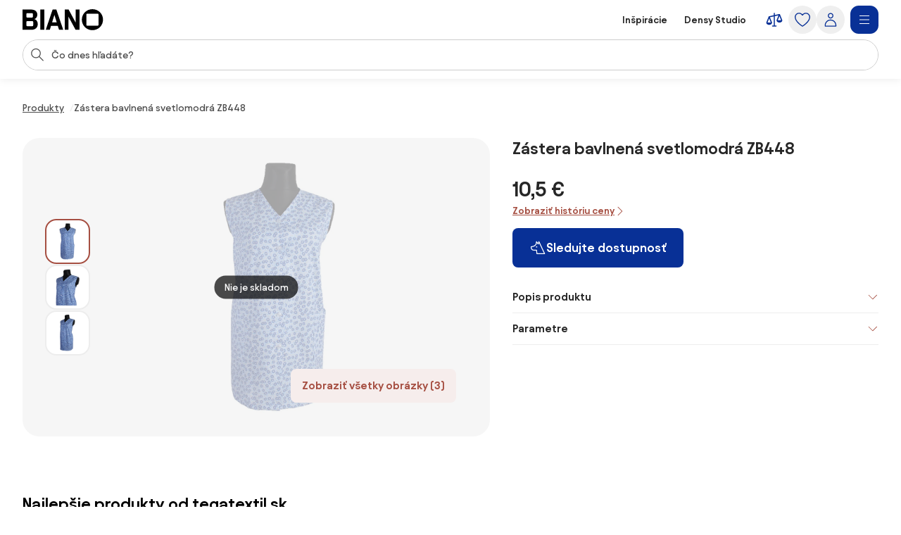

--- FILE ---
content_type: image/svg+xml
request_url: https://static.biano.sk/data/category-storage/categoryMenu/cebce0166806e7ec4b5696feeb304d54.svg
body_size: 441
content:
<?xml version="1.0" encoding="UTF-8"?>
<svg id="Vrstva_1" data-name="Vrstva 1" xmlns="http://www.w3.org/2000/svg" viewBox="0 0 15 15">
  <path d="M13.01,5.01c-.22-.22-.53-.35-.85-.35h-1.53l-2.27-1.93c.11-.29,.08-.61-.1-.87-.17-.25-.46-.41-.77-.4-.31,0-.6,.16-.77,.42-.17,.26-.2,.58-.08,.87l-2.26,1.92h-1.55c-.32,0-.62,.13-.85,.35s-.35,.53-.35,.85v6.49c0,.32,.13,.62,.35,.85,.22,.22,.53,.35,.85,.35H12.16c.32,0,.62-.13,.85-.35,.22-.22,.35-.53,.35-.85V5.86c0-.32-.13-.62-.35-.85ZM7.25,2.12c.07-.07,.16-.11,.25-.11,.1,0,.19,.04,.25,.11,.07,.07,.11,.16,.11,.25s-.04,.19-.11,.25c-.07,.07-.16,.11-.25,.11-.1,0-.19-.04-.25-.11-.07-.07-.11-.16-.11-.25,0-.1,.04-.19,.11-.25Zm-.23,1.04h0c.15,.09,.32,.14,.49,.14,.17,0,.34-.05,.49-.15l1.76,1.5H5.26l1.75-1.49ZM2.21,5.86c0-.17,.07-.33,.19-.45,.12-.12,.28-.19,.45-.19h0s9.33,0,9.33,0c.17,0,.33,.07,.45,.19,.12,.12,.19,.28,.19,.45v4.93l-2.48-2.48c-.05-.05-.13-.08-.2-.08s-.15,.03-.2,.08l-2.35,2.35-2.98-2.98c-.11-.11-.29-.11-.4,0l-1.98,1.97v-3.78Zm.63,7.12c-.17,0-.33-.07-.45-.19-.12-.12-.19-.28-.19-.45h0v-1.91l2.18-2.17,4.71,4.71H2.84Zm9.96-.63c0,.17-.07,.33-.19,.45-.12,.12-.28,.19-.45,.19h-2.27s-1.93-1.93-1.93-1.93l2.15-2.15,2.68,2.68v.76Z"/>
  <path d="M7.54,9.09h0c.37,0,.72-.15,.99-.41,.26-.26,.41-.62,.41-.99,0-.37-.15-.72-.41-.99-.26-.26-.62-.41-.99-.41-.37,0-.72,.15-.99,.41-.26,.26-.41,.62-.41,.99,0,.37,.15,.72,.41,.99,.26,.26,.62,.41,.99,.41Zm-.59-1.98c.16-.16,.37-.24,.59-.24h0c.22,0,.43,.09,.59,.24,.16,.16,.24,.37,.24,.59,0,.22-.09,.43-.24,.59-.16,.16-.37,.24-.59,.24-.22,0-.43-.09-.59-.24-.16-.16-.24-.37-.24-.59,0-.22,.09-.43,.24-.59Z"/>
</svg>

--- FILE ---
content_type: image/svg+xml
request_url: https://static.biano.sk/data/category-storage/categoryMenu/977032e41f44dca64b4b01b519a9ed72.svg
body_size: 395
content:
<?xml version="1.0" encoding="UTF-8"?>
<svg id="Vrstva_1" data-name="Vrstva 1" xmlns="http://www.w3.org/2000/svg" viewBox="0 0 15 15">
  <path d="M12.81,10.31c0-.75-.61-1.37-1.37-1.37H4.74c-1.41,0-2.55,1.14-2.55,2.55s1.14,2.55,2.55,2.55h6.7c.75,0,1.37-.61,1.37-1.37,0-.5-.27-.94-.68-1.18,.41-.24,.68-.68,.68-1.18Zm-1.37,1H4.51c-.17,0-.31-.14-.31-.31s.14-.31,.31-.31c.1,0,.19-.08,.19-.19s-.08-.19-.19-.19c-.38,0-.69,.31-.69,.69s.31,.69,.69,.69h6.93c.55,0,1,.45,1,1s-.45,1-1,1H4.74c-1.2,0-2.18-.98-2.18-2.18s.98-2.18,2.18-2.18h6.7c.55,0,1,.45,1,1s-.45,1-1,1Z"/>
  <path d="M3.79,7.6c-.08,.18-.12,.41-.12,.76,0,.11,.1,.21,.21,.21,.34,0,.58-.04,.76-.12,.14-.06,.23-.14,.31-.21h5.06c.07,.07,.17,.15,.3,.21,.18,.08,.41,.12,.76,.12,.11,0,.21-.1,.21-.21,0-.34-.04-.58-.12-.76-.06-.14-.14-.23-.21-.3v-.75s0-4.32,0-4.32c.07-.07,.15-.16,.21-.3,.08-.18,.12-.41,.12-.76,0-.11-.1-.21-.21-.21-.34,0-.58,.04-.76,.12-.14,.06-.23,.14-.3,.21H5.26s-.32,0-.32,0c-.08-.07-.17-.15-.3-.21-.18-.08-.41-.12-.76-.12-.11,0-.21,.1-.21,.21,0,.34,.04,.58,.12,.76,.06,.14,.14,.23,.21,.31V7.3c-.07,.07-.15,.16-.21,.3Zm.57-5.6c-.19-.17-.23-.39-.25-.6h0c.25,0,.45,.1,.6,.25,.04,.04,.1,.06,.15,.06h5.23c.06,0,.11-.02,.15-.06,.17-.19,.38-.23,.6-.25,0,.24-.09,.45-.24,.59-.04,.04-.07,.1-.07,.16V7.38c0,.06,.02,.11,.06,.15,.19,.17,.23,.38,.25,.6-.24,0-.45-.1-.6-.25-.04-.04-.09-.06-.15-.07H4.86c-.06,0-.11,.02-.15,.06-.17,.19-.38,.23-.6,.25,0-.24,.09-.45,.24-.59,.04-.04,.07-.1,.07-.15V2.15c0-.06-.02-.11-.06-.15Z"/>
</svg>

--- FILE ---
content_type: application/javascript
request_url: https://www.biano.sk/assets-reco/03-2026-01-20-1768903121/chunks/chunk-vyMxGlHS.js
body_size: 1023
content:
import{u as e,a as p,I as y,ac as z,z as f,ad as l,ae as k,af as w,k as R,e as v,n as A,o as T,y as _}from"./chunk-CjhswHnD.js";import{R as D}from"./chunk-BVtEBdS9.js";import{R as P}from"./chunk-BLWsihkb.js";const V=({summaryText:a,sources:s,showLinkToAccordion:o})=>a?e("div",{className:"mb-1",children:e("div",{className:"rounded-2xl border border-gray-30 p-4 md:p-5",children:[e("div",{className:"mb-4 flex flex-wrap items-center justify-between gap-3",children:[e("p",{className:p("text-sm font-semibold leading-tight","md:text-base md:leading-tight"),children:"Čo hovoria zákazníci"}),o&&e("a",{href:"#productReviews",className:"inline-flex cursor-pointer items-center gap-1 text-sm font-semibold leading-tight text-brown-60 underline underline-offset-2 hover:no-underline",children:["Zobraziť recenzie",e(y,{name:"icon-Chevron-Right",className:"size-4 flex-none fill-current"})]})]}),e("p",{className:"text-sm leading-relaxed text-gray-100",children:a}),e(z,{title:"Zdroje",summaryClassName:p("!mb-0 !text-sm/tight text-gray-80"),wrapperClassName:p("!mb-0 mt-3 !border-0 !p-0 text-sm/tight"),children:e("ul",{className:"flex flex-wrap gap-1 pt-2",children:s.map(t=>e("li",{children:e(f,{label:j(t),as:"a",href:t,target:"_blank",rel:"nofollow",color:"brown-10",tagSize:18,hoverable:!0,"data-ga-event":"click_to_external_reviews_summary_source"})},t))})})]})}):null,j=a=>{try{return new URL(a).hostname.replace("www.","")}catch{return a.length>24?a.slice(0,24)+"…":a}},L=({variantIds:a,reviews:s,reviewsHasMore:o,reviewsTotalCount:t,reviewsWithImage:d,reviewsWithImageHasMore:g,reviewsWithImageTotalCount:c,reviewsSummary:m,reviewsWebSummary:r,singleEshopReviews:h,showLoadMore:u,tabController:n=k})=>{const i=b=>{n.value=b};return e(R,{children:[r&&e(V,{summaryText:r.summary,sources:r.sources}),m&&e(P,{reviewsSummary:m}),e("p",{className:p("text-sm font-semibold leading-tight","md:text-base md:leading-tight"),children:"Používateľské recenzie"}),e("div",{className:"flex flex-wrap gap-2",children:[e(f,{as:"button",label:`Vse (${t})`,tagSize:32,color:n.value===l.All?"brown":"brown-10",onClick:()=>i(l.All)}),d.length>0&&e(f,{as:"button",label:`Recenzie s fotkou (${c})`,tagSize:32,color:n.value===l.WithPhoto?"brown":"brown-10",onClick:()=>i(l.WithPhoto)})]}),n.value===l.All&&e(x,{variantIds:a,reviews:s,hasMore:o,type:w.All,singleEshopReviews:h,showLoadMore:u}),n.value===l.WithPhoto&&e(x,{variantIds:a,reviews:d,hasMore:g,type:w.WithImage,singleEshopReviews:h,showLoadMore:u})]})},x=({variantIds:a,hasMore:s,reviews:o,type:t,singleEshopReviews:d,showLoadMore:g})=>{const[c,m]=v(1),[r,h]=v(o),[u,n]=v(s),[{data:i}]=A(T.variant.getVariantReviews,{requestBody:a,page:c,type:t},{manual:c===1});return _(()=>{i&&(h([...r,...i.reviews]),n(i.hasMore))},[i]),e(R,{children:[r.map((b,N)=>e(D,{review:b,showType:!1,showEshopLink:!d},N)),g&&u&&e("button",{className:"group text-left text-base/tight font-medium text-brown-60",onClick:()=>m(c+1),children:["+ ",e("span",{className:"underline group-hover:no-underline",children:"Viac recenzií"})]})]})};export{L as D};


--- FILE ---
content_type: image/svg+xml
request_url: https://static.biano.sk/data/category-storage/categoryMenu/509fba3dcf4e1513a7dbfd7c207041ed.svg
body_size: 653
content:
<?xml version="1.0" encoding="UTF-8"?>
<svg id="Vrstva_1" data-name="Vrstva 1" xmlns="http://www.w3.org/2000/svg" viewBox="0 0 15 15">
  <path d="M3.4,5.37c-1.24,0-2.25-1.01-2.25-2.25,0-.12,.1-.21,.21-.21H5.44c.12,0,.21,.1,.21,.21,0,1.24-1.01,2.25-2.25,2.25ZM1.59,3.33c.11,.91,.88,1.61,1.82,1.61s1.71-.71,1.82-1.61H1.59Z"/>
  <path d="M3.4,4.35c-.8,0-1.55-.43-1.95-1.12-.06-.1-.02-.23,.08-.29,.1-.06,.23-.02,.29,.08,.33,.56,.93,.91,1.58,.91,.7,0,1.25-.31,1.56-.86,.06-.1,.19-.14,.29-.08,.1,.06,.14,.19,.08,.29-.38,.68-1.09,1.08-1.93,1.08Z"/>
  <path d="M1.36,9.04c-.09,0-.17-.06-.2-.14-.04-.11,.02-.23,.13-.27,.03,0,2.28-.83,3.1-3.83,.03-.11,.15-.18,.26-.15,.11,.03,.18,.15,.15,.26-.88,3.24-3.27,4.09-3.37,4.12-.02,0-.05,.01-.07,.01Z"/>
  <path d="M3.52,12.1H1.26c-.12,0-.21-.1-.21-.21V3.15c0-.12,.1-.21,.21-.21s.21,.1,.21,.21V11.67h1.83c-.09-1.81-1.55-2.82-1.56-2.83-.1-.07-.12-.2-.06-.3,.07-.1,.2-.12,.29-.06,.07,.05,1.77,1.21,1.75,3.39,0,.12-.1,.21-.21,.21Z"/>
  <path d="M1.38,8.62s-.1-.02-.14-.05c-.09-.08-.1-.21-.02-.3,1.45-1.65,1.71-2.93,1.71-2.94,.02-.12,.13-.19,.25-.17,.12,.02,.19,.13,.17,.25-.01,.06-.29,1.41-1.81,3.14-.04,.05-.1,.07-.16,.07Z"/>
  <path d="M2.02,10.37s0,0,0,0c-.12,0-.21-.1-.21-.22,.02-.58-.42-1.2-.43-1.2-.07-.1-.05-.23,.05-.3,.1-.07,.23-.05,.3,.05,.02,.03,.53,.74,.51,1.46,0,.12-.1,.21-.21,.21Z"/>
  <path d="M11.6,5.37c-1.24,0-2.25-1.01-2.25-2.25,0-.12,.1-.21,.21-.21h4.08c.12,0,.21,.1,.21,.21,0,1.24-1.01,2.25-2.25,2.25Zm-1.82-2.04c.11,.91,.88,1.61,1.82,1.61s1.71-.71,1.82-1.61h-3.63Z"/>
  <path d="M11.6,4.35c-.84,0-1.55-.39-1.93-1.08-.06-.1-.02-.23,.08-.29,.1-.06,.23-.02,.29,.08,.31,.55,.86,.86,1.56,.86,.65,0,1.26-.35,1.58-.91,.06-.1,.19-.14,.29-.08,.1,.06,.14,.19,.08,.29-.4,.69-1.15,1.12-1.95,1.12Z"/>
  <path d="M13.64,9.04s-.05,0-.07-.01c-.1-.03-2.49-.89-3.37-4.12-.03-.11,.04-.23,.15-.26,.11-.03,.23,.04,.26,.15,.43,1.57,1.25,2.53,1.86,3.06,.66,.57,1.23,.77,1.24,.78,.11,.04,.17,.16,.13,.27-.03,.09-.11,.14-.2,.14Z"/>
  <path d="M13.74,12.1h-2.26c-.12,0-.21-.09-.21-.21-.02-2.18,1.68-3.35,1.75-3.39,.1-.07,.23-.04,.3,.06,.07,.1,.04,.23-.06,.29h0s-1.47,1.01-1.56,2.83h1.83V3.15c0-.12,.1-.21,.21-.21s.21,.1,.21,.21V11.88c0,.12-.1,.21-.21,.21Z"/>
  <path d="M13.62,8.62c-.06,0-.12-.02-.16-.07-1.52-1.73-1.8-3.09-1.81-3.14-.02-.12,.05-.23,.17-.25,.12-.02,.23,.05,.25,.17,0,.02,.28,1.31,1.71,2.94,.08,.09,.07,.22-.02,.3-.04,.04-.09,.05-.14,.05Z"/>
  <path d="M12.98,10.37c-.11,0-.21-.09-.21-.21-.02-.72,.49-1.43,.51-1.46,.07-.1,.2-.12,.3-.05,.1,.07,.12,.2,.05,.3,0,0-.44,.63-.43,1.2,0,.12-.09,.22-.21,.22,0,0,0,0,0,0Z"/>
  <path d="M7.5,5.37c-1.24,0-2.25-1.01-2.25-2.25,0-.12,.1-.21,.21-.21h4.08c.12,0,.21,.1,.21,.21,0,1.24-1.01,2.25-2.25,2.25Zm-1.82-2.04c.11,.91,.88,1.61,1.82,1.61s1.71-.71,1.82-1.61h-3.63Z"/>
  <path d="M7.5,4.35c-.8,0-1.55-.43-1.95-1.12-.06-.1-.02-.23,.08-.29,.1-.06,.23-.02,.29,.08,.33,.56,.93,.91,1.58,.91,.7,0,1.25-.31,1.56-.86,.06-.1,.19-.14,.29-.08,.1,.06,.14,.19,.08,.29-.38,.68-1.09,1.08-1.93,1.08Z"/>
</svg>

--- FILE ---
content_type: image/svg+xml
request_url: https://static.biano.sk/data/category-storage/categoryMenu/dc76628afa55a536a38d7d70e758e29d.svg
body_size: 226
content:
<?xml version="1.0" encoding="UTF-8"?>
<svg id="Vrstva_1" data-name="Vrstva 1" xmlns="http://www.w3.org/2000/svg" viewBox="0 0 15 15">
  <path d="M13.65,6.12l-1.41-1.41,1.33-1.33c.1-.1,.1-.26,0-.35l-1.59-1.59c-.1-.1-.26-.1-.35,0l-1.33,1.33-1.41-1.41c-.1-.1-.26-.1-.35,0l-1.54,1.54-1.41-1.41s-.11-.07-.18-.07-.13,.03-.18,.07L1.8,4.9c-.1,.1-.1,.26,0,.35l1.41,1.41-1.54,1.54s-.07,.11-.07,.18,.03,.13,.07,.18l1.41,1.41-1.74,1.74s-.07,.11-.07,.18,.03,.13,.07,.18l1.59,1.59s.11,.07,.18,.07,.13-.02,.18-.07l1.74-1.74,1.41,1.41s.11,.07,.18,.07,.13-.02,.18-.07l1.54-1.54,1.41,1.41s.11,.07,.18,.07,.13-.02,.18-.07l3.43-3.43s.07-.11,.07-.18-.03-.13-.07-.18l-1.41-1.41,1.54-1.54c.1-.1,.1-.26,0-.35Zm-8.35,2.34l1.74-1.74,1.33-1.33,1.24,1.24-3.07,3.07-.62-.62-.62-.62ZM11.81,1.96l1.24,1.24-3.07,3.07-1.24-1.24,1.74-1.74s0,0,0,0l1.33-1.33Zm-3.1-.08l1.24,1.24-1.74,1.74-1.33,1.33-.62-.62-.62-.62,1.54-1.54,1.54-1.54ZM2.33,5.08l3.07-3.07,1.24,1.24-1.54,1.54-1.54,1.54-1.24-1.24Zm-.12,3.3l1.54-1.54s0,0,0,0l1.54-1.54,.62,.62,.62,.62-1.74,1.74-1.33,1.33-1.24-1.24Zm.91,4.74l-1.24-1.24,1.74-1.74s0,0,0,0l1.33-1.33,.62,.62,.62,.62-3.07,3.07Zm3.5-.33l-1.24-1.24,3.07-3.07,.62,.62,.62,.62-3.07,3.07Zm6.38-3.2l-3.07,3.07-1.24-1.24,1.54-1.54,1.54-1.54,1.24,1.24Zm-1.41-1.77l-1.54,1.54-.62-.62-.62-.62,3.07-3.07,1.24,1.24-1.54,1.54Z"/>
</svg>

--- FILE ---
content_type: application/javascript
request_url: https://www.biano.sk/assets-reco/03-2026-01-20-1768903121/entries/reco_pages_detail.CGTwe3kf.js
body_size: 4089
content:
const __vite__mapDeps=(i,m=__vite__mapDeps,d=(m.f||(m.f=["assets-reco/03-2026-01-20-1768903121/chunks/chunk-BaSumKxd.js","assets-reco/03-2026-01-20-1768903121/chunks/chunk-CjhswHnD.js","assets-reco/03-2026-01-20-1768903121/chunks/chunk-CgNRPQuy.js","assets-reco/03-2026-01-20-1768903121/chunks/chunk-BmCJ6J_U.js","assets-reco/03-2026-01-20-1768903121/chunks/chunk-Caw68lxn.js","assets-reco/03-2026-01-20-1768903121/chunks/chunk-D60WeaoM.js","assets-reco/03-2026-01-20-1768903121/chunks/chunk-DBFeszb8.js","assets-reco/03-2026-01-20-1768903121/chunks/chunk-C39FSFf5.js","assets-reco/03-2026-01-20-1768903121/chunks/chunk-CNFayFGu.js","assets-reco/03-2026-01-20-1768903121/chunks/chunk-B7vLp7co.js","assets-reco/03-2026-01-20-1768903121/chunks/chunk-B47blmzr.js","assets-reco/03-2026-01-20-1768903121/chunks/chunk-DH-YncGM.js","assets-reco/03-2026-01-20-1768903121/chunks/chunk-CUPsjQbC.js","assets-reco/03-2026-01-20-1768903121/chunks/chunk-QFHGlxRj.js","assets-reco/03-2026-01-20-1768903121/chunks/chunk-vyMxGlHS.js","assets-reco/03-2026-01-20-1768903121/chunks/chunk-BVtEBdS9.js","assets-reco/03-2026-01-20-1768903121/chunks/chunk-BLWsihkb.js","assets-reco/03-2026-01-20-1768903121/chunks/chunk-CQE26mqF.js","assets-reco/03-2026-01-20-1768903121/chunks/chunk-CfF9AAsl.js"])))=>i.map(i=>d[i]);
var ie=Object.defineProperty;var oe=(e,a,t)=>a in e?ie(e,a,{enumerable:!0,configurable:!0,writable:!0,value:t}):e[a]=t;var f=(e,a,t)=>oe(e,typeof a!="symbol"?a+"":a,t);import{_}from"../chunks/chunk-CgNRPQuy.js";import{aP as re,a5 as j,a2 as k,a0 as W,e as F,a6 as E,y as $,u as o,B as S,L as U,bE as ne,bz as Y,a as G,bA as q,w as se,a7 as le,o as ce,a9 as g,b as de,ax as ue,z as P,k as y,I as J,bB as K,bC as X,bt as w,a8 as pe,aC as me,E as fe,bF as he,D as _e,aZ as V,bG as Te,aY as be,J as I,c as v,P as b,X as ge,bH as Ie,R as ve,G as ye,aU as Ee,bI as Se,aQ as De,N as Oe,i as Pe}from"../chunks/chunk-CjhswHnD.js";import{D as Le}from"../chunks/chunk-vyMxGlHS.js";import{S as Ae}from"../chunks/chunk-CQE26mqF.js";import{d as Ce}from"../chunks/chunk-D60WeaoM.js";import{g as Re,d as N}from"../chunks/chunk-BmCJ6J_U.js";import"../chunks/chunk-BVtEBdS9.js";import"../chunks/chunk-BLWsihkb.js";import"../chunks/chunk-CfF9AAsl.js";const Me="js-product-detail-fixed-cta",B="js-product-detail-threshold",we=72,Ve=()=>{const e=document.querySelector(`.${Me}`);if(!e)return;const a=document.querySelector(`.${B} .${re}`);if(!a)return;let t=!1;const i=Ce(window.navigator.userAgent);new IntersectionObserver(s=>{const c=s[0],m=c.boundingClientRect;if(m.bottom<=0){t=!0,e.style.transform=`translateY(${i?"200%":"100%"})`,e.toggleAttribute("inert",t);return}if(m.top>window.innerHeight&&(t=!1),t){e.style.transform=`translateY(${i?"200%":"100%"})`,e.toggleAttribute("inert",t);return}e.style.transform=c.isIntersecting?i?"translateY(200%)":"translateY(100%)":"translateY(0)",e.toggleAttribute("inert",c.isIntersecting)},{threshold:0,rootMargin:"0px"}).observe(a);const r=e.querySelector("button"),l=document.querySelector(`.${B}`);r&&l&&r.addEventListener("click",()=>{const s=window.matchMedia("(prefers-reduced-motion: reduce").matches,c=l.offsetTop-we;window.scrollTo({top:c,behavior:s?"auto":"smooth"})})},Q="js-detail-variant-like-button",Ne=({variantId:e})=>{const{isLiked:a,loading:t,toggleLike:i}=j(e,W.Variant,k.ProductDetail),[n,r]=F(!1),l=E();let s=null;const c=p=>{p.preventDefault(),r(!0),p.currentTarget.focus(),i(p)},m=()=>{a&&(s&&clearInterval(s),s=setTimeout(()=>{l.setVisible(!0)},500))},T=()=>{a&&s&&clearInterval(s)};return $(()=>{n&&l.setVisible(a)},[a,t]),o("div",{id:Q,className:"relative z-20 min-w-36 flex-1",children:[o(S,{innerRef:l.referenceRef,"aria-describedby":l.id,onMouseDown:p=>a&&p.stopPropagation(),onMouseEnter:m,onMouseLeave:T,onClick:c,as:"button",buttonSize:"s",buttonType:a?"secondary":"tertiary",iconName:a?"icon-Heart-fill":"icon-Heart",className:"w-full",disabled:t,children:a?"Odstrániť z obľúbených":"To sa mi páči"}),t&&o(U,{className:"absolute inset-0 z-10 bg-white/20"}),a&&o(ne,{floatingRef:l.floatingRef,visible:l.visible,loading:t,setVisible:l.setVisible,id:l.id,modalOpener:"ProductDetail/FavouriteButton"})]})},Z="js-price-watchdog-button",Be=({variantId:e})=>{const{isWatched:a,unsubscribe:t,unsubscribeLoading:i}=Y(e),n=r=>{a&&(r.preventDefault(),r.stopPropagation(),t(r))};return o(S,{id:Z,buttonSize:"s",buttonType:a?"secondary":"tertiary",iconName:"icon-Chart-bars-down",className:G("min-w-36 flex-1",q),"data-modal-opener":"ProductDetail/PriceWatchdogButton","data-modal-open-props":JSON.stringify([e.toString(),!0]),loading:i,onClick:n,children:a?"Prestať sledovať":"Sledujte cenu"})},ze="js-price-history-wrapper",it="js-price-history-chart",ot="js-price-history-period-button",rt="js-price-history-period-button--active",x="js-watchdog-button",He=({variantId:e,buttonSize:a,priceWatchdog:t,iconName:i})=>{const{isWatched:n,unsubscribe:r,unsubscribeLoading:l}=Y(e),s=c=>{n&&(c.preventDefault(),c.stopPropagation(),r(c))};return o(S,{id:x,buttonSize:a||(n?"m":"l"),responsive:!0,buttonType:n?"secondary":"primary",className:G("w-full sm:w-auto",q),"data-modal-opener":t?"ProductDetail/PriceWatchdogButton":"ProductDetail/WatchdogButton","data-modal-open-props":JSON.stringify([e.toString(),t]),iconName:i??"icon-Dog",loading:l,onClick:s,disabled:se.value[0]||l,children:n?"Prestať sledovať":t?"Sledujte cenu":"Sledujte dostupnosť"})},ee="js-detail-variant-compare-button",je=({variantId:e,categoryId:a})=>{const{isLiked:t,loading:i,toggleLike:n}=j(e,W.Comparison,k.ProductDetail),[r,l]=F(!1),s=E();let c=null;const m=h=>{h.preventDefault(),l(!0),h.currentTarget.focus(),n(h)},T=()=>{t&&(c&&clearInterval(c),c=setTimeout(()=>{s.setVisible(!0)},500))},p=()=>{t&&c&&clearInterval(c)};return $(()=>{r&&s.setVisible(t)},[t,i]),o("div",{id:ee,className:"relative z-20 min-w-36 flex-1",children:[o(S,{innerRef:s.referenceRef,"aria-describedby":s.id,onMouseDown:h=>t&&h.stopPropagation(),onMouseEnter:T,onMouseLeave:p,onClick:m,as:"button",buttonSize:"s",buttonType:t?"secondary":"tertiary",iconName:"icon-Compare",className:"w-full",disabled:i,children:t?"Odstrániť":"Porovnať"}),i&&o(U,{className:"absolute inset-0 z-10 bg-white/20"}),t&&o(le,{floatingRef:s.floatingRef,visible:s.visible,loading:i,setVisible:s.setVisible,id:s.id,categoryId:a})]})},z="prc-prompt-data",H="prc-prompt-seen";class ke{constructor(a,t,i,n){f(this,"SHOW_LIMIT",3);f(this,"SEEN_THRESHOLD",2);f(this,"TTL_MS",3600*1e3);f(this,"variantId");f(this,"categoryId");f(this,"fillerVariantIds");f(this,"pageContext");f(this,"data",{});this.variantId=a,this.categoryId=t,this.fillerVariantIds=i,this.pageContext=n,this.init()}init(){this.data=this.loadPrcPromptData(),this.process()}process(){(!this.data[this.categoryId]||!(this.data[this.categoryId]instanceof Set))&&(this.data[this.categoryId]=new Set),this.data[this.categoryId].add(this.variantId),this.savePrcPromptData(),this.handlePromptModal()}async handlePromptModal(){if(this.getWithTTL(H)||this.data[this.categoryId].size<this.SEEN_THRESHOLD)return;const t=Array.from(this.data[this.categoryId]);t.length<3&&t.push(...this.fillerVariantIds.filter(r=>t.indexOf(r)===-1));const i=await ce.variant.getVariantsByIds({requestBody:t.slice(0,this.SHOW_LIMIT)});if(!i.length)return;const n=i[0].category;g("ComparePromptModal",this.pageContext,N,`.${Re}`,async()=>{const{ComparePromptModal:r}=await _(async()=>{const{ComparePromptModal:l}=await import("../chunks/chunk-BaSumKxd.js");return{ComparePromptModal:l}},__vite__mapDeps([0,1,2,3,4,5]));return r},{variants:i,category:n}),N.value=!0,this.setWithTTL(H,"1")}savePrcPromptData(){try{const a={};for(const[t,i]of Object.entries(this.data)){const n=Number(t);a[n]=i instanceof Set?Array.from(i):!1}this.setWithTTL(z,a)}catch(a){console.error("Failed to save PrcPromptData:",a)}}loadPrcPromptData(){const a=this.getWithTTL(z);if(!a)return{};try{const t={};for(const[i,n]of Object.entries(a)){const r=Number(i);t[r]=Array.isArray(n)?new Set(n):new Set}return t}catch(t){return console.error("Failed to parse PrcPromptData:",t),{}}}setWithTTL(a,t){try{const i={value:t,expiresAt:Date.now()+this.TTL_MS};localStorage.setItem(a,JSON.stringify(i))}catch(i){console.error("Failed to write localStorage key:",a,i)}}getWithTTL(a){try{const t=localStorage.getItem(a);if(!t)return null;const i=JSON.parse(t);return!i||typeof i.expiresAt!="number"||Date.now()>i.expiresAt?(localStorage.removeItem(a),null):i.value}catch(t){return console.error("Failed to read localStorage key:",a,t),localStorage.removeItem(a),null}}}const We=(e,a,t)=>{const i=de(t||a),n=ue(e);return t?`Táto ponuka je momentálne v priemere o ${i} lacnejšia ako v iných e-shopoch`:`Táto ponuka je momentálne o ${i} lacnejšia od ${n}`},Fe=({className:e,priceDropDate:a,priceDiff:t,avgGroupPriceDiff:i,url:n})=>{const r=E({id:"detailPriceDropTagTooltip"}),l=()=>{r.setVisible(s=>!s)};return o(y,{children:[o("button",{ref:r.referenceRef,onClick:l,title:"Viac informácií","aria-describedby":r.id,children:o(P,{as:"span",label:o(y,{children:["Obmedzená ponuka",o(J,{name:"icon-Info",className:"size-3.5 fill-gray-100"})]}),color:"beige",tagSize:18,iconBefore:"icon-Chart-bars-down",className:e})}),r.visible&&o(K,{children:o(X,{customRef:r.floatingRef,visible:r.visible,setVisible:r.setVisible,id:r.id,children:[o("p",{children:We(a,t,i)}),n&&o("a",{href:n,className:"mt-2 block underline",children:"ďalšie cenové hity"})]})})]})},$e=({position:e,categoryName:a})=>{const t=o(P,{label:w(e),color:"blue",tagSize:18}),i=E({id:"detailTopTagTooltip"}),n=()=>{i.setVisible(r=>!r)};return o(y,{children:[o("button",{ref:i.referenceRef,onClick:n,title:"Viac informácií","aria-describedby":i.id,children:o(P,{label:o(y,{children:[w(e),o(J,{name:"icon-Info",className:"size-3.5 fill-white"})]}),color:"blue",tagSize:18})}),i.visible&&o(K,{children:o(X,{customRef:i.floatingRef,visible:i.visible,setVisible:i.setVisible,id:i.id,children:[o("p",{children:[t," v kategórii ",a,"."]}),o("p",{class:"mt-3",children:"Toto poradie sa vypočítava z nedávneho objemu predaja a priemerného hodnotenia produktu a pravidelne sa aktualizuje."})]})})]})};async function Ue(e){var A,C;const{user:a}=e;await pe(e);const t={DetailTopTag:{component:$e},DetailPriceDropTag:{component:Fe},SalesInfoTooltip:{component:Se},DetailReviews:{component:Le},VoucherCodeCard:{component:Ee}};if(a!=null&&a.adminModeEnabled){const{VariantAdminMode:d}=await _(async()=>{const{VariantAdminMode:u}=await import("../chunks/chunk-CjhswHnD.js").then(D=>D.bX);return{VariantAdminMode:u}},__vite__mapDeps([1,2]));t.VariantAdminMode={component:d}}me(t,e),Ve(),g("DetailVariantSelectModal",e,_e,`.${he}`,async()=>{const{DetailVariantSelectModal:d}=await _(async()=>{const{DetailVariantSelectModal:u}=await import("../chunks/chunk-DBFeszb8.js");return{DetailVariantSelectModal:u}},__vite__mapDeps([6,1,2,7,4,5]));return d},{selectedVariantId:e.pagePropsClient.variant.id,variants:e.pagePropsClient.activeVariants},document.body,document.getElementById(fe)),document.getElementById(V)&&e.pagePropsClient.aggregateOffer&&g("OffersModal",e,be,`.${Te}`,async()=>{const{DetailOffersModal:d}=await _(async()=>{const{DetailOffersModal:u}=await import("../chunks/chunk-CNFayFGu.js");return{DetailOffersModal:u}},__vite__mapDeps([8,1,2,4,5]));return d},{aggregateOffer:e.pagePropsClient.aggregateOffer,alternativeVariants:e.pagePropsClient.alternativeVariants},document.body,document.getElementById(V));const n=document.getElementById(Q);n&&I(o(b,{pageContext:e,children:o(Ne,{variantId:e.pagePropsClient.variant.id})}),v(document.body,n));const r=document.getElementById(ee);r&&I(o(b,{pageContext:e,children:o(je,{variantId:e.pagePropsClient.variant.id,categoryId:(A=e.pagePropsClient.variant.category)==null?void 0:A.id})}),v(document.body,r));const l=document.getElementById(x);if(l){const d=e.pagePropsClient.variant.active;I(o(b,{pageContext:e,children:o(He,{variantId:e.pagePropsClient.variant.id,buttonSize:d&&"s"||void 0,priceWatchdog:d,iconName:d&&"icon-Chart-bars-down"||void 0})}),v(document.body,l))}const s=document.getElementById(Z);s&&I(o(b,{pageContext:e,children:o(Be,{variantId:e.pagePropsClient.variant.id})}),v(document.body,s)),g("DetailDeliveriesModal",e,Oe,`.${De}`,async()=>{const{DetailDeliveriesModal:d}=await _(async()=>{const{DetailDeliveriesModal:u}=await import("../chunks/chunk-B7vLp7co.js");return{DetailDeliveriesModal:u}},__vite__mapDeps([9,1,2,4,5]));return d});const c=document.getElementById(ge);g("DetailImagesModal",e,ve,`.${Ie}`,async()=>{const{DetailImagesModal:d}=await _(async()=>{const{DetailImagesModal:u}=await import("../chunks/chunk-B47blmzr.js");return{DetailImagesModal:u}},__vite__mapDeps([10,1,2,11,4,5,12]));return d},{variant:e.pagePropsClient.variant,galleryImages:e.pagePropsClient.galleryImages,userImages:e.pagePropsClient.userImages},document.body,c);const m=document.getElementById("stl-grid");if(m&&ye(o(b,{pageContext:e,children:o(Ae,{inspirations:e.pagePropsClient.inspirations})}),m),e.pagePropsClient.priceHistory){const d=e.pagePropsClient.priceHistory,u=document.querySelector(`.${ze}`);if(u){const D=async()=>{const{initPriceHistoryChart:O}=await _(async()=>{const{initPriceHistoryChart:M}=await import("../chunks/chunk-QFHGlxRj.js");return{initPriceHistoryChart:M}},__vite__mapDeps([13,1,2,14,15,16,17,18,5,3]));O(d.series)},R=new IntersectionObserver(O=>{O[0].isIntersecting&&(D(),R.unobserve(u))});R.observe(u)}}const{variant:T,similarVariants:p,bestsellers:h}=e.pagePropsClient,te=T.id,L=(C=T.category)==null?void 0:C.id,ae=(p.length?p:h).map(d=>d.id);L&&new ke(te,L,ae,e)}const Ye=Object.freeze(Object.defineProperty({__proto__:null,onRenderClient:Ue},Symbol.toStringTag,{value:"Module"})),Ge={hasServerOnlyHook:{type:"computed",definedAtData:null,valueSerialized:{type:"js-serialized",value:!0}},isClientRuntimeLoaded:{type:"computed",definedAtData:null,valueSerialized:{type:"js-serialized",value:!0}},onBeforeRenderEnv:{type:"computed",definedAtData:null,valueSerialized:{type:"js-serialized",value:{server:!0}}},dataEnv:{type:"computed",definedAtData:null,valueSerialized:{type:"js-serialized",value:null}},guardEnv:{type:"computed",definedAtData:null,valueSerialized:{type:"js-serialized",value:null}},onRenderClient:{type:"cumulative",definedAtData:[{filePathToShowToUser:"/reco/pages/detail/+onRenderClient.tsx",fileExportPathToShowToUser:[]},{filePathToShowToUser:"/reco/renderer/+onRenderClient.tsx",fileExportPathToShowToUser:[]}],valueSerialized:[{type:"plus-file",exportValues:Ye},{type:"plus-file",exportValues:Pe}]}},nt=Object.freeze(Object.defineProperty({__proto__:null,configValuesSerialized:Ge},Symbol.toStringTag,{value:"Module"}));export{it as P,ot as a,rt as b,nt as d};
